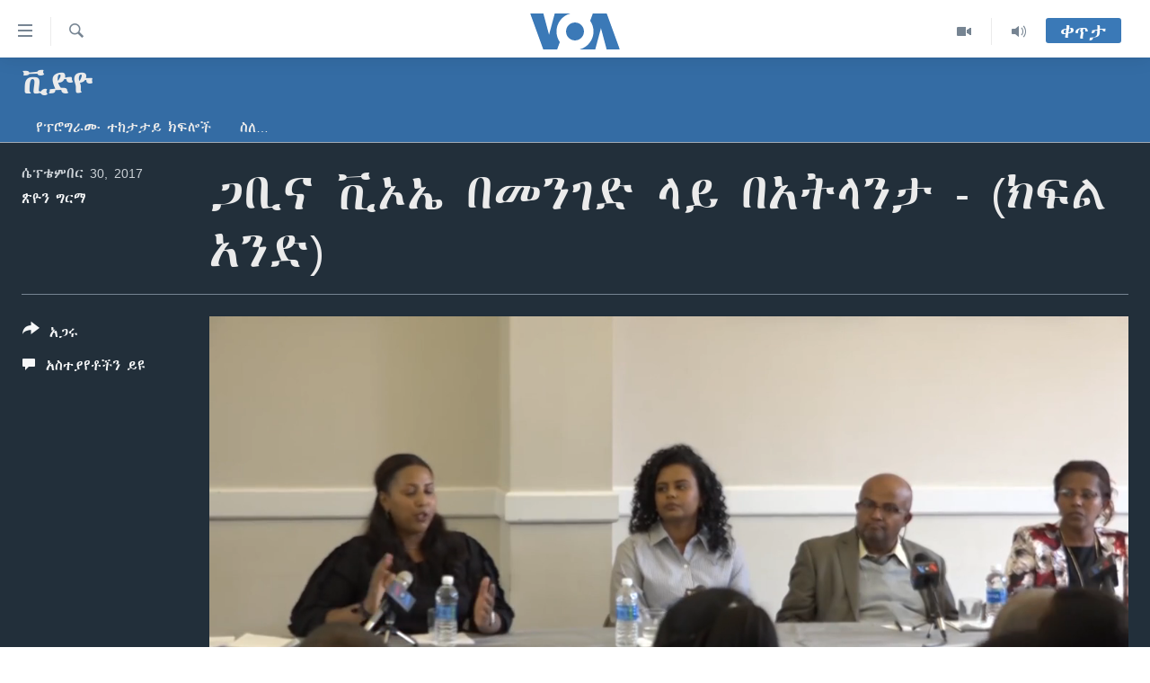

--- FILE ---
content_type: text/html; charset=utf-8
request_url: https://amharic.voanews.com/a/ethiopians-in-atlanta/4051085.html
body_size: 11865
content:

<!DOCTYPE html>
<html lang="am" dir="ltr" class="no-js">
<head>
<link href="/Content/responsive/VOA/am-ET/VOA-am-ET.css?&amp;av=0.0.0.0&amp;cb=306" rel="stylesheet"/>
<script src="https://tags.voanews.com/voa-pangea/prod/utag.sync.js"></script> <script type='text/javascript' src='https://www.youtube.com/iframe_api' async></script>
<script type="text/javascript">
//a general 'js' detection, must be on top level in <head>, due to CSS performance
document.documentElement.className = "js";
var cacheBuster = "306";
var appBaseUrl = "/";
var imgEnhancerBreakpoints = [0, 144, 256, 408, 650, 1023, 1597];
var isLoggingEnabled = false;
var isPreviewPage = false;
var isLivePreviewPage = false;
if (!isPreviewPage) {
window.RFE = window.RFE || {};
window.RFE.cacheEnabledByParam = window.location.href.indexOf('nocache=1') === -1;
const url = new URL(window.location.href);
const params = new URLSearchParams(url.search);
// Remove the 'nocache' parameter
params.delete('nocache');
// Update the URL without the 'nocache' parameter
url.search = params.toString();
window.history.replaceState(null, '', url.toString());
} else {
window.addEventListener('load', function() {
const links = window.document.links;
for (let i = 0; i < links.length; i++) {
links[i].href = '#';
links[i].target = '_self';
}
})
}
var pwaEnabled = false;
var swCacheDisabled;
</script>
<meta charset="utf-8" />
<title>ጋቢና ቪኦኤ በመንገድ ላይ በአትላንታ - (ክፍል አንድ)</title>
<meta name="description" content="የአሜሪካ ድምፅ ጋቢና ቪኦኤ ለተሰኘው የሬዲዮ ፕሮግራም በአራት የተለያዩ የአሜሪካ ከተሞች ውይይቶችን አዘጋጅቷል።
የመጀመሪያው በትምህርት ጉዳይ ላይ በአትላንታ የተካሄደው ሲሆን አዘጋጅታ ያወያየችው ጽዮን ግርማ ነች።
የውይይቱን የመጀመሪያ ክፍል ተከታተሉት። (ሁለተኛውን ክፍልም በድረ ገፃችን ላይ ታገኙታላችሁ።" />
<meta name="keywords" content="ቪድዮ, Ethiopia, education, Atlanta" />
<meta name="viewport" content="width=device-width, initial-scale=1.0" />
<meta http-equiv="X-UA-Compatible" content="IE=edge" />
<meta name="robots" content="max-image-preview:large"><meta property="fb:pages" content="113333248697895" />
<meta name="msvalidate.01" content="3286EE554B6F672A6F2E608C02343C0E" />
<link href="https://amharic.voanews.com/a/ethiopians-in-atlanta/4051085.html" rel="canonical" />
<meta name="apple-mobile-web-app-title" content="VOA" />
<meta name="apple-mobile-web-app-status-bar-style" content="black" />
<meta name="apple-itunes-app" content="app-id=632618796, app-argument=//4051085.ltr" />
<meta content="ጋቢና ቪኦኤ በመንገድ ላይ በአትላንታ - (ክፍል አንድ)" property="og:title" />
<meta content="የአሜሪካ ድምፅ ጋቢና ቪኦኤ ለተሰኘው የሬዲዮ ፕሮግራም በአራት የተለያዩ የአሜሪካ ከተሞች ውይይቶችን አዘጋጅቷል።
የመጀመሪያው በትምህርት ጉዳይ ላይ በአትላንታ የተካሄደው ሲሆን አዘጋጅታ ያወያየችው ጽዮን ግርማ ነች።
የውይይቱን የመጀመሪያ ክፍል ተከታተሉት። (ሁለተኛውን ክፍልም በድረ ገፃችን ላይ ታገኙታላችሁ።" property="og:description" />
<meta content="video.other" property="og:type" />
<meta content="https://amharic.voanews.com/a/ethiopians-in-atlanta/4051085.html" property="og:url" />
<meta content="ቪኦኤ" property="og:site_name" />
<meta content="https://www.facebook.com/voaamharic" property="article:publisher" />
<meta content="https://gdb.voanews.com/14a63a0e-e30f-428d-8544-64ef56d4e6e1_tv_w1200_h630.jpg" property="og:image" />
<meta content="1200" property="og:image:width" />
<meta content="630" property="og:image:height" />
<meta content="585319328343340" property="fb:app_id" />
<meta content="ጽዮን ግርማ" name="Author" />
<meta content="player" name="twitter:card" />
<meta content="@VOAAmharic" name="twitter:site" />
<meta content="https://amharic.voanews.com/embed/player/article/4051085.html" name="twitter:player" />
<meta content="435" name="twitter:player:width" />
<meta content="314" name="twitter:player:height" />
<meta content="https://voa-video-ns.akamaized.net/pangeavideo/2017/09/1/14/14a63a0e-e30f-428d-8544-64ef56d4e6e1.mp4" name="twitter:player:stream" />
<meta content="video/mp4; codecs=&quot;h264&quot;" name="twitter:player:stream:content_type" />
<meta content="ጋቢና ቪኦኤ በመንገድ ላይ በአትላንታ - (ክፍል አንድ)" name="twitter:title" />
<meta content="የአሜሪካ ድምፅ ጋቢና ቪኦኤ ለተሰኘው የሬዲዮ ፕሮግራም በአራት የተለያዩ የአሜሪካ ከተሞች ውይይቶችን አዘጋጅቷል።
የመጀመሪያው በትምህርት ጉዳይ ላይ በአትላንታ የተካሄደው ሲሆን አዘጋጅታ ያወያየችው ጽዮን ግርማ ነች።
የውይይቱን የመጀመሪያ ክፍል ተከታተሉት። (ሁለተኛውን ክፍልም በድረ ገፃችን ላይ ታገኙታላችሁ።" name="twitter:description" />
<link rel="amphtml" href="https://amharic.voanews.com/amp/ethiopians-in-atlanta/4051085.html" />
<script type="application/ld+json">{"duration":"PT35M47S","uploadDate":"2017-09-30 16:32:00Z","embedUrl":"https://amharic.voanews.com/embed/player/article/4051085.html","headline":"ጋቢና ቪኦኤ በመንገድ ላይ በአትላንታ - (ክፍል አንድ)","inLanguage":"am-ET","keywords":"ቪድዮ, Ethiopia, education, Atlanta","author":{"@type":"Person","url":"https://amharic.voanews.com/author/ጽዮን-ግርማ/tyi_o","description":"","image":{"@type":"ImageObject","url":"https://gdb.voanews.com/d0a4788d-e40f-4fff-ada2-a3e1c46fd1ad.jpg"},"name":"ጽዮን ግርማ"},"datePublished":"2017-09-30 16:32:00Z","dateModified":"2017-09-30 16:32:00Z","publisher":{"logo":{"width":512,"height":220,"@type":"ImageObject","url":"https://amharic.voanews.com/Content/responsive/VOA/am-ET/img/logo.png"},"@type":"Organization","url":"https://amharic.voanews.com","sameAs":["https://facebook.com/voaamharic","https://www.youtube.com/voaamharic","https://www.instagram.com/voaamharic","https://twitter.com/voaamharic"],"name":"የአሜሪካ ድምፅ","alternateName":""},"thumbnailUrl":"https://gdb.voanews.com/14a63a0e-e30f-428d-8544-64ef56d4e6e1_tv_w1080_h608.jpg","@context":"https://schema.org","@type":"VideoObject","mainEntityOfPage":"https://amharic.voanews.com/a/ethiopians-in-atlanta/4051085.html","url":"https://amharic.voanews.com/a/ethiopians-in-atlanta/4051085.html","description":"የአሜሪካ ድምፅ ጋቢና ቪኦኤ ለተሰኘው የሬዲዮ ፕሮግራም በአራት የተለያዩ የአሜሪካ ከተሞች ውይይቶችን አዘጋጅቷል።\r\nየመጀመሪያው በትምህርት ጉዳይ ላይ በአትላንታ የተካሄደው ሲሆን አዘጋጅታ ያወያየችው ጽዮን ግርማ ነች።\r\nየውይይቱን የመጀመሪያ ክፍል ተከታተሉት። (ሁለተኛውን ክፍልም በድረ ገፃችን ላይ ታገኙታላችሁ።","image":{"width":1080,"height":608,"@type":"ImageObject","url":"https://gdb.voanews.com/14a63a0e-e30f-428d-8544-64ef56d4e6e1_tv_w1080_h608.jpg"},"name":"ጋቢና ቪኦኤ በመንገድ ላይ በአትላንታ - (ክፍል አንድ)"}</script>
<script src="/Scripts/responsive/infographics.b?v=dVbZ-Cza7s4UoO3BqYSZdbxQZVF4BOLP5EfYDs4kqEo1&amp;av=0.0.0.0&amp;cb=306"></script>
<script src="/Scripts/responsive/loader.b?v=Q26XNwrL6vJYKjqFQRDnx01Lk2pi1mRsuLEaVKMsvpA1&amp;av=0.0.0.0&amp;cb=306"></script>
<link rel="icon" type="image/svg+xml" href="/Content/responsive/VOA/img/webApp/favicon.svg" />
<link rel="alternate icon" href="/Content/responsive/VOA/img/webApp/favicon.ico" />
<link rel="apple-touch-icon" sizes="152x152" href="/Content/responsive/VOA/img/webApp/ico-152x152.png" />
<link rel="apple-touch-icon" sizes="144x144" href="/Content/responsive/VOA/img/webApp/ico-144x144.png" />
<link rel="apple-touch-icon" sizes="114x114" href="/Content/responsive/VOA/img/webApp/ico-114x114.png" />
<link rel="apple-touch-icon" sizes="72x72" href="/Content/responsive/VOA/img/webApp/ico-72x72.png" />
<link rel="apple-touch-icon-precomposed" href="/Content/responsive/VOA/img/webApp/ico-57x57.png" />
<link rel="icon" sizes="192x192" href="/Content/responsive/VOA/img/webApp/ico-192x192.png" />
<link rel="icon" sizes="128x128" href="/Content/responsive/VOA/img/webApp/ico-128x128.png" />
<meta name="msapplication-TileColor" content="#ffffff" />
<meta name="msapplication-TileImage" content="/Content/responsive/VOA/img/webApp/ico-144x144.png" />
<link rel="alternate" type="application/rss+xml" title="VOA - Top Stories [RSS]" href="/api/" />
<link rel="sitemap" type="application/rss+xml" href="/sitemap.xml" />
</head>
<body class=" nav-no-loaded cc_theme pg-media js-category-to-nav pg-prog nojs-images ">
<script type="text/javascript" >
var analyticsData = {url:"https://amharic.voanews.com/a/ethiopians-in-atlanta/4051085.html",property_id:"450",article_uid:"4051085",page_title:"ጋቢና ቪኦኤ በመንገድ ላይ በአትላንታ - (ክፍል አንድ)",page_type:"video",content_type:"video",subcontent_type:"video",last_modified:"2017-09-30 16:32:00Z",pub_datetime:"2017-09-30 16:32:00Z",pub_year:"2017",pub_month:"09",pub_day:"30",pub_hour:"16",pub_weekday:"Saturday",section:"ቪድዮ",english_section:"video",byline:"ጽዮን ግርማ",categories:"video",tags:"ethiopia;education;atlanta",domain:"amharic.voanews.com",language:"Amharic",language_service:"VOA Horn of Africa",platform:"web",copied:"no",copied_article:"",copied_title:"",runs_js:"Yes",cms_release:"8.44.0.0.306",enviro_type:"prod",slug:"ethiopians-in-atlanta",entity:"VOA",short_language_service:"AM",platform_short:"W",page_name:"ጋቢና ቪኦኤ በመንገድ ላይ በአትላንታ - (ክፍል አንድ)"};
</script>
<noscript><iframe src="https://www.googletagmanager.com/ns.html?id=GTM-N8MP7P" height="0" width="0" style="display:none;visibility:hidden"></iframe></noscript><script type="text/javascript" data-cookiecategory="analytics">
var gtmEventObject = Object.assign({}, analyticsData, {event: 'page_meta_ready'});window.dataLayer = window.dataLayer || [];window.dataLayer.push(gtmEventObject);
if (top.location === self.location) { //if not inside of an IFrame
var renderGtm = "true";
if (renderGtm === "true") {
(function(w,d,s,l,i){w[l]=w[l]||[];w[l].push({'gtm.start':new Date().getTime(),event:'gtm.js'});var f=d.getElementsByTagName(s)[0],j=d.createElement(s),dl=l!='dataLayer'?'&l='+l:'';j.async=true;j.src='//www.googletagmanager.com/gtm.js?id='+i+dl;f.parentNode.insertBefore(j,f);})(window,document,'script','dataLayer','GTM-N8MP7P');
}
}
</script>
<!--Analytics tag js version start-->
<script type="text/javascript" data-cookiecategory="analytics">
var utag_data = Object.assign({}, analyticsData, {});
if(typeof(TealiumTagFrom)==='function' && typeof(TealiumTagSearchKeyword)==='function') {
var utag_from=TealiumTagFrom();var utag_searchKeyword=TealiumTagSearchKeyword();
if(utag_searchKeyword!=null && utag_searchKeyword!=='' && utag_data["search_keyword"]==null) utag_data["search_keyword"]=utag_searchKeyword;if(utag_from!=null && utag_from!=='') utag_data["from"]=TealiumTagFrom();}
if(window.top!== window.self&&utag_data.page_type==="snippet"){utag_data.page_type = 'iframe';}
try{if(window.top!==window.self&&window.self.location.hostname===window.top.location.hostname){utag_data.platform = 'self-embed';utag_data.platform_short = 'se';}}catch(e){if(window.top!==window.self&&window.self.location.search.includes("platformType=self-embed")){utag_data.platform = 'cross-promo';utag_data.platform_short = 'cp';}}
(function(a,b,c,d){ a="https://tags.voanews.com/voa-pangea/prod/utag.js"; b=document;c="script";d=b.createElement(c);d.src=a;d.type="text/java"+c;d.async=true; a=b.getElementsByTagName(c)[0];a.parentNode.insertBefore(d,a); })();
</script>
<!--Analytics tag js version end-->
<!-- Analytics tag management NoScript -->
<noscript>
<img style="position: absolute; border: none;" src="https://ssc.voanews.com/b/ss/bbgprod,bbgentityvoa/1/G.4--NS/1855260320?pageName=voa%3aam%3aw%3avideo%3a%e1%8c%8b%e1%89%a2%e1%8a%93%20%e1%89%aa%e1%8a%a6%e1%8a%a4%20%e1%89%a0%e1%88%98%e1%8a%95%e1%8c%88%e1%8b%b5%20%e1%88%8b%e1%8b%ad%20%20%e1%89%a0%e1%8a%a0%e1%89%b5%e1%88%8b%e1%8a%95%e1%89%b3%20-%20%28%e1%8a%ad%e1%8d%8d%e1%88%8d%20%e1%8a%a0%e1%8a%95%e1%8b%b5%29&amp;c6=%e1%8c%8b%e1%89%a2%e1%8a%93%20%e1%89%aa%e1%8a%a6%e1%8a%a4%20%e1%89%a0%e1%88%98%e1%8a%95%e1%8c%88%e1%8b%b5%20%e1%88%8b%e1%8b%ad%20%20%e1%89%a0%e1%8a%a0%e1%89%b5%e1%88%8b%e1%8a%95%e1%89%b3%20-%20%28%e1%8a%ad%e1%8d%8d%e1%88%8d%20%e1%8a%a0%e1%8a%95%e1%8b%b5%29&amp;v36=8.44.0.0.306&amp;v6=D=c6&amp;g=https%3a%2f%2famharic.voanews.com%2fa%2fethiopians-in-atlanta%2f4051085.html&amp;c1=D=g&amp;v1=D=g&amp;events=event1&amp;c16=voa%20horn%20of%20africa&amp;v16=D=c16&amp;c5=video&amp;v5=D=c5&amp;ch=%e1%89%aa%e1%8b%b5%e1%8b%ae&amp;c15=amharic&amp;v15=D=c15&amp;c4=video&amp;v4=D=c4&amp;c14=4051085&amp;v14=D=c14&amp;v20=no&amp;c17=web&amp;v17=D=c17&amp;mcorgid=518abc7455e462b97f000101%40adobeorg&amp;server=amharic.voanews.com&amp;pageType=D=c4&amp;ns=bbg&amp;v29=D=server&amp;v25=voa&amp;v30=450&amp;v105=D=User-Agent " alt="analytics" width="1" height="1" /></noscript>
<!-- End of Analytics tag management NoScript -->
<!--*** Accessibility links - For ScreenReaders only ***-->
<section>
<div class="sr-only">
<h2>በቀላሉ የመሥሪያ ማገናኛዎች</h2>
<ul>
<li><a href="#content" data-disable-smooth-scroll="1"> ወደ ዋናው ይዘት እለፍ</a></li>
<li><a href="#navigation" data-disable-smooth-scroll="1">ወደ ዋናው ይዘት እለፍ</a></li>
<li><a href="#txtHeaderSearch" data-disable-smooth-scroll="1">ወደ ዋናው ይዘት እለፍ</a></li>
</ul>
</div>
</section>
<div dir="ltr">
<div id="page">
<aside>
<div class="ctc-message pos-fix">
<div class="ctc-message__inner">Link has been copied to clipboard</div>
</div>
</aside>
<div class="hdr-20 hdr-20--big">
<div class="hdr-20__inner">
<div class="hdr-20__max pos-rel">
<div class="hdr-20__side hdr-20__side--primary d-flex">
<label data-for="main-menu-ctrl" data-switcher-trigger="true" data-switch-target="main-menu-ctrl" class="burger hdr-trigger pos-rel trans-trigger" data-trans-evt="click" data-trans-id="menu">
<span class="ico ico-close hdr-trigger__ico hdr-trigger__ico--close burger__ico burger__ico--close"></span>
<span class="ico ico-menu hdr-trigger__ico hdr-trigger__ico--open burger__ico burger__ico--open"></span>
</label>
<div class="menu-pnl pos-fix trans-target" data-switch-target="main-menu-ctrl" data-trans-id="menu">
<div class="menu-pnl__inner">
<nav class="main-nav menu-pnl__item menu-pnl__item--first">
<ul class="main-nav__list accordeon" data-analytics-tales="false" data-promo-name="link" data-location-name="nav,secnav">
<li class="main-nav__item accordeon__item" data-switch-target="menu-item-1432">
<label class="main-nav__item-name main-nav__item-name--label accordeon__control-label" data-switcher-trigger="true" data-for="menu-item-1432">
ዜና
<span class="ico ico-chevron-down main-nav__chev"></span>
</label>
<div class="main-nav__sub-list">
<a class="main-nav__item-name main-nav__item-name--link main-nav__item-name--sub" href="/ethiopia-eritrea-news" title="ኢትዮጵያ" data-item-name="ethiopia-eritrea" >ኢትዮጵያ</a>
<a class="main-nav__item-name main-nav__item-name--link main-nav__item-name--sub" href="/africa-news" title="አፍሪካ" data-item-name="africa" >አፍሪካ</a>
<a class="main-nav__item-name main-nav__item-name--link main-nav__item-name--sub" href="/world-news" title="ዓለምአቀፍ" data-item-name="world" >ዓለምአቀፍ</a>
<a class="main-nav__item-name main-nav__item-name--link main-nav__item-name--sub" href="/us-news" title="አሜሪካ" data-item-name="us" >አሜሪካ</a>
<a class="main-nav__item-name main-nav__item-name--link main-nav__item-name--sub" href="/middle-east" title="መካከለኛው ምሥራቅ" data-item-name="middle-east" >መካከለኛው ምሥራቅ</a>
</div>
</li>
<li class="main-nav__item">
<a class="main-nav__item-name main-nav__item-name--link" href="/healthy-living-show" title="ኑሮ በጤንነት" data-item-name="healthy-living" >ኑሮ በጤንነት</a>
</li>
<li class="main-nav__item">
<a class="main-nav__item-name main-nav__item-name--link" href="/youth-show" title="ጋቢና ቪኦኤ" data-item-name="gabina-voa" >ጋቢና ቪኦኤ</a>
</li>
<li class="main-nav__item">
<a class="main-nav__item-name main-nav__item-name--link" href="/one-hour-radio-tv-show" title="ከምሽቱ ሦስት ሰዓት የአማርኛ ዜና" data-item-name="daily-radio-show" >ከምሽቱ ሦስት ሰዓት የአማርኛ ዜና</a>
</li>
<li class="main-nav__item">
<a class="main-nav__item-name main-nav__item-name--link" href="/video-reports" title="ቪዲዮ" data-item-name="videos" >ቪዲዮ</a>
</li>
<li class="main-nav__item">
<a class="main-nav__item-name main-nav__item-name--link" href="/photo-gallery" title="የፎቶ መድብሎች" data-item-name="photos" >የፎቶ መድብሎች</a>
</li>
<li class="main-nav__item">
<a class="main-nav__item-name main-nav__item-name--link" href="https://amharic.voanews.com/z/4520" title="ክምችት" >ክምችት</a>
</li>
</ul>
</nav>
<div class="menu-pnl__item">
<a href="https://learningenglish.voanews.com/" class="menu-pnl__item-link" alt="Learning English">Learning English</a>
</div>
<div class="menu-pnl__item menu-pnl__item--social">
<h5 class="menu-pnl__sub-head">ይከተሉን</h5>
<a href="https://facebook.com/voaamharic" title="Follow us on Facebook" data-analytics-text="follow_on_facebook" class="btn btn--rounded btn--social-inverted menu-pnl__btn js-social-btn btn-facebook" target="_blank" rel="noopener">
<span class="ico ico-facebook-alt ico--rounded"></span>
</a>
<a href="https://www.youtube.com/voaamharic" title="Follow us on Youtube" data-analytics-text="follow_on_youtube" class="btn btn--rounded btn--social-inverted menu-pnl__btn js-social-btn btn-youtube" target="_blank" rel="noopener">
<span class="ico ico-youtube ico--rounded"></span>
</a>
<a href="https://www.instagram.com/voaamharic" title="Follow us on Instagram" data-analytics-text="follow_on_instagram" class="btn btn--rounded btn--social-inverted menu-pnl__btn js-social-btn btn-instagram" target="_blank" rel="noopener">
<span class="ico ico-instagram ico--rounded"></span>
</a>
<a href="https://twitter.com/voaamharic" title="Follow us on Twitter" data-analytics-text="follow_on_twitter" class="btn btn--rounded btn--social-inverted menu-pnl__btn js-social-btn btn-twitter" target="_blank" rel="noopener">
<span class="ico ico-twitter ico--rounded"></span>
</a>
</div>
<div class="menu-pnl__item">
<a href="/navigation/allsites" class="menu-pnl__item-link">
<span class="ico ico-languages "></span>
ቋንቋዎች
</a>
</div>
</div>
</div>
<label data-for="top-search-ctrl" data-switcher-trigger="true" data-switch-target="top-search-ctrl" class="top-srch-trigger hdr-trigger">
<span class="ico ico-close hdr-trigger__ico hdr-trigger__ico--close top-srch-trigger__ico top-srch-trigger__ico--close"></span>
<span class="ico ico-search hdr-trigger__ico hdr-trigger__ico--open top-srch-trigger__ico top-srch-trigger__ico--open"></span>
</label>
<div class="srch-top srch-top--in-header" data-switch-target="top-search-ctrl">
<div class="container">
<form action="/s" class="srch-top__form srch-top__form--in-header" id="form-topSearchHeader" method="get" role="search"><label for="txtHeaderSearch" class="sr-only">ፈልግ</label>
<input type="text" id="txtHeaderSearch" name="k" placeholder="Search" accesskey="s" value="" class="srch-top__input analyticstag-event" onkeydown="if (event.keyCode === 13) { FireAnalyticsTagEventOnSearch('search', $dom.get('#txtHeaderSearch')[0].value) }" />
<button title="ፈልግ" type="submit" class="btn btn--top-srch analyticstag-event" onclick="FireAnalyticsTagEventOnSearch('search', $dom.get('#txtHeaderSearch')[0].value) ">
<span class="ico ico-search"></span>
</button></form>
</div>
</div>
<a href="/" class="main-logo-link">
<img src="/Content/responsive/VOA/am-ET/img/logo-compact.svg" class="main-logo main-logo--comp" alt="site logo">
<img src="/Content/responsive/VOA/am-ET/img/logo.svg" class="main-logo main-logo--big" alt="site logo">
</a>
</div>
<div class="hdr-20__side hdr-20__side--secondary d-flex">
<a href="/z/3303" title="Audio" class="hdr-20__secondary-item" data-item-name="audio">
<span class="ico ico-audio hdr-20__secondary-icon"></span>
</a>
<a href="/z/6808" title="Video" class="hdr-20__secondary-item" data-item-name="video">
<span class="ico ico-video hdr-20__secondary-icon"></span>
</a>
<a href="/s" title="ፈልግ" class="hdr-20__secondary-item hdr-20__secondary-item--search" data-item-name="search">
<span class="ico ico-search hdr-20__secondary-icon hdr-20__secondary-icon--search"></span>
</a>
<div class="hdr-20__secondary-item live-b-drop">
<div class="live-b-drop__off">
<a href="/live/" class="live-b-drop__link" title="ቀጥታ" data-item-name="live">
<span class="badge badge--live-btn badge--live-btn-off">
ቀጥታ
</span>
</a>
</div>
<div class="live-b-drop__on hidden">
<label data-for="live-ctrl" data-switcher-trigger="true" data-switch-target="live-ctrl" class="live-b-drop__label pos-rel">
<span class="badge badge--live badge--live-btn">
ቀጥታ
</span>
<span class="ico ico-close live-b-drop__label-ico live-b-drop__label-ico--close"></span>
</label>
<div class="live-b-drop__panel" id="targetLivePanelDiv" data-switch-target="live-ctrl"></div>
</div>
</div>
<div class="srch-bottom">
<form action="/s" class="srch-bottom__form d-flex" id="form-bottomSearch" method="get" role="search"><label for="txtSearch" class="sr-only">ፈልግ</label>
<input type="search" id="txtSearch" name="k" placeholder="Search" accesskey="s" value="" class="srch-bottom__input analyticstag-event" onkeydown="if (event.keyCode === 13) { FireAnalyticsTagEventOnSearch('search', $dom.get('#txtSearch')[0].value) }" />
<button title="ፈልግ" type="submit" class="btn btn--bottom-srch analyticstag-event" onclick="FireAnalyticsTagEventOnSearch('search', $dom.get('#txtSearch')[0].value) ">
<span class="ico ico-search"></span>
</button></form>
</div>
</div>
<img src="/Content/responsive/VOA/am-ET/img/logo-print.gif" class="logo-print" alt="site logo">
<img src="/Content/responsive/VOA/am-ET/img/logo-print_color.png" class="logo-print logo-print--color" alt="site logo">
</div>
</div>
</div>
<script>
if (document.body.className.indexOf('pg-home') > -1) {
var nav2In = document.querySelector('.hdr-20__inner');
var nav2Sec = document.querySelector('.hdr-20__side--secondary');
var secStyle = window.getComputedStyle(nav2Sec);
if (nav2In && window.pageYOffset < 150 && secStyle['position'] !== 'fixed') {
nav2In.classList.add('hdr-20__inner--big')
}
}
</script>
<div class="c-hlights c-hlights--breaking c-hlights--no-item" data-hlight-display="mobile,desktop">
<div class="c-hlights__wrap container p-0">
<div class="c-hlights__nav">
<a role="button" href="#" title="ወደቀደመው">
<span class="ico ico-chevron-backward m-0"></span>
<span class="sr-only">ወደቀደመው</span>
</a>
<a role="button" href="#" title="ወደሚቀጥለው">
<span class="ico ico-chevron-forward m-0"></span>
<span class="sr-only">ወደሚቀጥለው</span>
</a>
</div>
<span class="c-hlights__label">
<span class="">Breaking News</span>
<span class="switcher-trigger">
<label data-for="more-less-1" data-switcher-trigger="true" class="switcher-trigger__label switcher-trigger__label--more p-b-0" title="ተጨማሪ አሣየኝ">
<span class="ico ico-chevron-down"></span>
</label>
<label data-for="more-less-1" data-switcher-trigger="true" class="switcher-trigger__label switcher-trigger__label--less p-b-0" title="Show less">
<span class="ico ico-chevron-up"></span>
</label>
</span>
</span>
<ul class="c-hlights__items switcher-target" data-switch-target="more-less-1">
</ul>
</div>
</div> <div id="content">
<div class="prog-hdr">
<div class="container">
<a href="/z/3317" class="prog-hdr__link">
<h1 class="title pg-title title--program">ቪድዮ</h1>
</a>
</div>
<div class="nav-tabs nav-tabs--level-1 nav-tabs--prog-hdr nav-tabs--full">
<div class="container">
<div class="row">
<div class="nav-tabs__inner swipe-slide">
<ul class="nav-tabs__list swipe-slide__inner" role="tablist">
<li class="nav-tabs__item nav-tabs__item--prog-hdr nav-tabs__item--full">
<a href="/z/3317">የፕሮግራሙ ተከታታይ ክፍሎች</a> </li>
<li class="nav-tabs__item nav-tabs__item--prog-hdr nav-tabs__item--full">
<a href="/z/3317/about">ስለ…</a> </li>
</ul>
</div>
</div>
</div>
</div>
</div>
<div class="media-container">
<div class="container">
<div class="hdr-container">
<div class="row">
<div class="col-title col-xs-12 col-md-10 col-lg-10 pull-right"> <h1 class="">
ጋቢና ቪኦኤ በመንገድ ላይ በአትላንታ - (ክፍል አንድ)
</h1>
</div><div class="col-publishing-details col-xs-12 col-md-2 pull-left"> <div class="publishing-details ">
<div class="published">
<span class="date" >
<time pubdate="pubdate" datetime="2017-09-30T19:32:00+03:00">
ሴፕቴምበር 30, 2017
</time>
</span>
</div>
<div class="links">
<ul class="links__list links__list--column">
<li class="links__item">
<a class="links__item-link" href="/author/ጽዮን-ግርማ/tyi_o" title="ጽዮን ግርማ">ጽዮን ግርማ</a>
</li>
</ul>
</div>
</div>
</div><div class="col-lg-12 separator"> <div class="separator">
<hr class="title-line" />
</div>
</div><div class="col-multimedia col-xs-12 col-md-10 pull-right"> <div class="media-pholder media-pholder--video ">
<div class="c-sticky-container" data-poster="https://gdb.voanews.com/14a63a0e-e30f-428d-8544-64ef56d4e6e1_tv_w250_r1.jpg">
<div class="c-sticky-element" data-sp_api="pangea-video" data-persistent data-persistent-browse-out >
<div class="c-mmp c-mmp--enabled c-mmp--loading c-mmp--video c-mmp--detail c-mmp--has-poster c-sticky-element__swipe-el"
data-player_id="" data-title="ጋቢና ቪኦኤ በመንገድ ላይ በአትላንታ - (ክፍል አንድ)" data-hide-title="False"
data-breakpoint_s="320" data-breakpoint_m="640" data-breakpoint_l="992"
data-hlsjs-src="/Scripts/responsive/hls.b"
data-bypass-dash-for-vod="true"
data-bypass-dash-for-live-video="true"
data-bypass-dash-for-live-audio="true"
id="player4051085">
<div class="c-mmp__poster js-poster c-mmp__poster--video">
<img src="https://gdb.voanews.com/14a63a0e-e30f-428d-8544-64ef56d4e6e1_tv_w250_r1.jpg" alt="ጋቢና ቪኦኤ በመንገድ ላይ በአትላንታ - (ክፍል አንድ)" title="ጋቢና ቪኦኤ በመንገድ ላይ በአትላንታ - (ክፍል አንድ)" class="c-mmp__poster-image-h" />
</div>
<a class="c-mmp__fallback-link" href="https://voa-video-ns.akamaized.net/pangeavideo/2017/09/1/14/14a63a0e-e30f-428d-8544-64ef56d4e6e1_hq.mp4">
<span class="c-mmp__fallback-link-icon">
<span class="ico ico-play"></span>
</span>
</a>
<div class="c-spinner">
<img src="/Content/responsive/img/player-spinner.png" alt="please wait" title="please wait" />
</div>
<span class="c-mmp__big_play_btn js-btn-play-big">
<span class="ico ico-play"></span>
</span>
<div class="c-mmp__player">
<video src="https://voa-video-ns.akamaized.net/pangeavideo/2017/09/1/14/14a63a0e-e30f-428d-8544-64ef56d4e6e1_hq.mp4" data-fallbacksrc="https://voa-video-ns.akamaized.net/pangeavideo/2017/09/1/14/14a63a0e-e30f-428d-8544-64ef56d4e6e1.mp4" data-fallbacktype="video/mp4" data-type="video/mp4" data-info="Auto" data-sources="[{&quot;AmpSrc&quot;:&quot;https://voa-video-ns.akamaized.net/pangeavideo/2017/09/1/14/14a63a0e-e30f-428d-8544-64ef56d4e6e1_mobile.mp4&quot;,&quot;Src&quot;:&quot;https://voa-video-ns.akamaized.net/pangeavideo/2017/09/1/14/14a63a0e-e30f-428d-8544-64ef56d4e6e1_mobile.mp4&quot;,&quot;Type&quot;:&quot;video/mp4&quot;,&quot;DataInfo&quot;:&quot;270p&quot;,&quot;Url&quot;:null,&quot;BlockAutoTo&quot;:null,&quot;BlockAutoFrom&quot;:null},{&quot;AmpSrc&quot;:&quot;https://voa-video-ns.akamaized.net/pangeavideo/2017/09/1/14/14a63a0e-e30f-428d-8544-64ef56d4e6e1.mp4&quot;,&quot;Src&quot;:&quot;https://voa-video-ns.akamaized.net/pangeavideo/2017/09/1/14/14a63a0e-e30f-428d-8544-64ef56d4e6e1.mp4&quot;,&quot;Type&quot;:&quot;video/mp4&quot;,&quot;DataInfo&quot;:&quot;360p&quot;,&quot;Url&quot;:null,&quot;BlockAutoTo&quot;:null,&quot;BlockAutoFrom&quot;:null},{&quot;AmpSrc&quot;:&quot;https://voa-video-ns.akamaized.net/pangeavideo/2017/09/1/14/14a63a0e-e30f-428d-8544-64ef56d4e6e1_hq.mp4&quot;,&quot;Src&quot;:&quot;https://voa-video-ns.akamaized.net/pangeavideo/2017/09/1/14/14a63a0e-e30f-428d-8544-64ef56d4e6e1_hq.mp4&quot;,&quot;Type&quot;:&quot;video/mp4&quot;,&quot;DataInfo&quot;:&quot;720p&quot;,&quot;Url&quot;:null,&quot;BlockAutoTo&quot;:null,&quot;BlockAutoFrom&quot;:null},{&quot;AmpSrc&quot;:&quot;https://voa-video-ns.akamaized.net/pangeavideo/2017/09/1/14/14a63a0e-e30f-428d-8544-64ef56d4e6e1_fullhd.mp4&quot;,&quot;Src&quot;:&quot;https://voa-video-ns.akamaized.net/pangeavideo/2017/09/1/14/14a63a0e-e30f-428d-8544-64ef56d4e6e1_fullhd.mp4&quot;,&quot;Type&quot;:&quot;video/mp4&quot;,&quot;DataInfo&quot;:&quot;1080p&quot;,&quot;Url&quot;:null,&quot;BlockAutoTo&quot;:null,&quot;BlockAutoFrom&quot;:null}]" data-pub_datetime="2017-09-30 16:32:00Z" data-lt-on-play="0" data-lt-url="" data-autoplay data-preload webkit-playsinline="webkit-playsinline" playsinline="playsinline" style="width:100%; height:100%" title="ጋቢና ቪኦኤ በመንገድ ላይ በአትላንታ - (ክፍል አንድ)" data-aspect-ratio="640/360" data-sdkadaptive="true" data-sdkamp="false" data-sdktitle="ጋቢና ቪኦኤ በመንገድ ላይ በአትላንታ - (ክፍል አንድ)" data-sdkvideo="html5" data-sdkid="4051085" data-sdktype="Video ondemand">
</video>
</div>
<div class="c-mmp__overlay c-mmp__overlay--title c-mmp__overlay--partial c-mmp__overlay--disabled c-mmp__overlay--slide-from-top js-c-mmp__title-overlay">
<span class="c-mmp__overlay-actions c-mmp__overlay-actions-top js-overlay-actions">
<span class="c-mmp__overlay-actions-link c-mmp__overlay-actions-link--embed js-btn-embed-overlay" title="Embed">
<span class="c-mmp__overlay-actions-link-ico ico ico-embed-code"></span>
<span class="c-mmp__overlay-actions-link-text">Embed</span>
</span>
<span class="c-mmp__overlay-actions-link c-mmp__overlay-actions-link--close-sticky c-sticky-element__close-el" title="close">
<span class="c-mmp__overlay-actions-link-ico ico ico-close"></span>
</span>
</span>
<div class="c-mmp__overlay-title js-overlay-title">
<h5 class="c-mmp__overlay-media-title">
<a class="js-media-title-link" href="/a/4051085.html" target="_blank" rel="noopener" title="ጋቢና ቪኦኤ በመንገድ ላይ በአትላንታ - (ክፍል አንድ)">ጋቢና ቪኦኤ በመንገድ ላይ በአትላንታ - (ክፍል አንድ)</a>
</h5>
</div>
</div>
<div class="c-mmp__overlay c-mmp__overlay--sharing c-mmp__overlay--disabled c-mmp__overlay--slide-from-bottom js-c-mmp__sharing-overlay">
<span class="c-mmp__overlay-actions">
<span class="c-mmp__overlay-actions-link c-mmp__overlay-actions-link--embed js-btn-embed-overlay" title="Embed">
<span class="c-mmp__overlay-actions-link-ico ico ico-embed-code"></span>
<span class="c-mmp__overlay-actions-link-text">Embed</span>
</span>
<span class="c-mmp__overlay-actions-link c-mmp__overlay-actions-link--close js-btn-close-overlay" title="close">
<span class="c-mmp__overlay-actions-link-ico ico ico-close"></span>
</span>
</span>
<div class="c-mmp__overlay-tabs">
<div class="c-mmp__overlay-tab c-mmp__overlay-tab--disabled c-mmp__overlay-tab--slide-backward js-tab-embed-overlay" data-trigger="js-btn-embed-overlay" data-embed-source="//amharic.voanews.com/embed/player/0/4051085.html?type=video" role="form">
<div class="c-mmp__overlay-body c-mmp__overlay-body--centered-vertical">
<div class="column">
<div class="c-mmp__status-msg ta-c js-message-embed-code-copied" role="tooltip">
The code has been copied to your clipboard.
</div>
<div class="c-mmp__form-group ta-c">
<input type="text" name="embed_code" class="c-mmp__input-text js-embed-code" dir="ltr" value="" readonly />
<span class="c-mmp__input-btn js-btn-copy-embed-code" title="Copy to clipboard"><span class="ico ico-content-copy"></span></span>
</div>
<hr class="c-mmp__separator-line" />
<div class="c-mmp__form-group ta-c">
<label class="c-mmp__form-inline-element">
<span class="c-mmp__form-inline-element-text" title="width">width</span>
<input type="text" title="width" value="640" data-default="640" dir="ltr" name="embed_width" class="ta-c c-mmp__input-text c-mmp__input-text--xs js-video-embed-width" aria-live="assertive" />
<span class="c-mmp__input-suffix">px</span>
</label>
<label class="c-mmp__form-inline-element">
<span class="c-mmp__form-inline-element-text" title="height">height</span>
<input type="text" title="height" value="360" data-default="360" dir="ltr" name="embed_height" class="ta-c c-mmp__input-text c-mmp__input-text--xs js-video-embed-height" aria-live="assertive" />
<span class="c-mmp__input-suffix">px</span>
</label>
</div>
</div>
</div>
</div>
<div class="c-mmp__overlay-tab c-mmp__overlay-tab--disabled c-mmp__overlay-tab--slide-forward js-tab-sharing-overlay" data-trigger="js-btn-sharing-overlay" role="form">
<div class="c-mmp__overlay-body c-mmp__overlay-body--centered-vertical">
<div class="column">
<div class="not-apply-to-sticky audio-fl-bwd">
<aside class="player-content-share share share--mmp" role="complementary"
data-share-url="https://amharic.voanews.com/a/4051085.html" data-share-title="ጋቢና ቪኦኤ በመንገድ ላይ በአትላንታ - (ክፍል አንድ)" data-share-text="">
<ul class="share__list">
<li class="share__item">
<a href="https://facebook.com/sharer.php?u=https%3a%2f%2famharic.voanews.com%2fa%2f4051085.html"
data-analytics-text="share_on_facebook"
title="Facebook" target="_blank"
class="btn bg-transparent js-social-btn">
<span class="ico ico-facebook fs_xl "></span>
</a>
</li>
<li class="share__item">
<a href="https://twitter.com/share?url=https%3a%2f%2famharic.voanews.com%2fa%2f4051085.html&amp;text=%e1%8c%8b%e1%89%a2%e1%8a%93+%e1%89%aa%e1%8a%a6%e1%8a%a4+%e1%89%a0%e1%88%98%e1%8a%95%e1%8c%88%e1%8b%b5+%e1%88%8b%e1%8b%ad++%e1%89%a0%e1%8a%a0%e1%89%b5%e1%88%8b%e1%8a%95%e1%89%b3+-+(%e1%8a%ad%e1%8d%8d%e1%88%8d+%e1%8a%a0%e1%8a%95%e1%8b%b5)"
data-analytics-text="share_on_twitter"
title="Twitter" target="_blank"
class="btn bg-transparent js-social-btn">
<span class="ico ico-twitter fs_xl "></span>
</a>
</li>
<li class="share__item">
<a href="/a/4051085.html" title="Share this media" class="btn bg-transparent" target="_blank" rel="noopener">
<span class="ico ico-ellipsis fs_xl "></span>
</a>
</li>
</ul>
</aside>
</div>
<hr class="c-mmp__separator-line audio-fl-bwd xs-hidden s-hidden" />
<div class="c-mmp__status-msg ta-c js-message-share-url-copied" role="tooltip">
The URL has been copied to your clipboard
</div>
<div class="c-mmp__form-group ta-c audio-fl-bwd xs-hidden s-hidden">
<input type="text" name="share_url" class="c-mmp__input-text js-share-url" value="https://amharic.voanews.com/a/4051085.html" dir="ltr" readonly />
<span class="c-mmp__input-btn js-btn-copy-share-url" title="Copy to clipboard"><span class="ico ico-content-copy"></span></span>
</div>
</div>
</div>
</div>
</div>
</div>
<div class="c-mmp__overlay c-mmp__overlay--settings c-mmp__overlay--disabled c-mmp__overlay--slide-from-bottom js-c-mmp__settings-overlay">
<span class="c-mmp__overlay-actions">
<span class="c-mmp__overlay-actions-link c-mmp__overlay-actions-link--close js-btn-close-overlay" title="close">
<span class="c-mmp__overlay-actions-link-ico ico ico-close"></span>
</span>
</span>
<div class="c-mmp__overlay-body c-mmp__overlay-body--centered-vertical">
<div class="column column--scrolling js-sources"></div>
</div>
</div>
<div class="c-mmp__overlay c-mmp__overlay--disabled js-c-mmp__disabled-overlay">
<div class="c-mmp__overlay-body c-mmp__overlay-body--centered-vertical">
<div class="column">
<p class="ta-c"><span class="ico ico-clock"></span>No media source currently available</p>
</div>
</div>
</div>
<div class="c-mmp__cpanel-container js-cpanel-container">
<div class="c-mmp__cpanel c-mmp__cpanel--hidden">
<div class="c-mmp__cpanel-playback-controls">
<span class="c-mmp__cpanel-btn c-mmp__cpanel-btn--play js-btn-play" title="play">
<span class="ico ico-play m-0"></span>
</span>
<span class="c-mmp__cpanel-btn c-mmp__cpanel-btn--pause js-btn-pause" title="pause">
<span class="ico ico-pause m-0"></span>
</span>
</div>
<div class="c-mmp__cpanel-progress-controls">
<span class="c-mmp__cpanel-progress-controls-current-time js-current-time" dir="ltr">0:00</span>
<span class="c-mmp__cpanel-progress-controls-duration js-duration" dir="ltr">
0:35:47
</span>
<span class="c-mmp__indicator c-mmp__indicator--horizontal" dir="ltr">
<span class="c-mmp__indicator-lines js-progressbar">
<span class="c-mmp__indicator-line c-mmp__indicator-line--range js-playback-range" style="width:100%"></span>
<span class="c-mmp__indicator-line c-mmp__indicator-line--buffered js-playback-buffered" style="width:0%"></span>
<span class="c-mmp__indicator-line c-mmp__indicator-line--tracked js-playback-tracked" style="width:0%"></span>
<span class="c-mmp__indicator-line c-mmp__indicator-line--played js-playback-played" style="width:0%"></span>
<span class="c-mmp__indicator-line c-mmp__indicator-line--live js-playback-live"><span class="strip"></span></span>
<span class="c-mmp__indicator-btn ta-c js-progressbar-btn">
<button class="c-mmp__indicator-btn-pointer" type="button"></button>
</span>
<span class="c-mmp__badge c-mmp__badge--tracked-time c-mmp__badge--hidden js-progressbar-indicator-badge" dir="ltr" style="left:0%">
<span class="c-mmp__badge-text js-progressbar-indicator-badge-text">0:00</span>
</span>
</span>
</span>
</div>
<div class="c-mmp__cpanel-additional-controls">
<span class="c-mmp__cpanel-additional-controls-volume js-volume-controls">
<span class="c-mmp__cpanel-btn c-mmp__cpanel-btn--volume js-btn-volume" title="volume">
<span class="ico ico-volume-unmuted m-0"></span>
</span>
<span class="c-mmp__indicator c-mmp__indicator--vertical js-volume-panel" dir="ltr">
<span class="c-mmp__indicator-lines js-volumebar">
<span class="c-mmp__indicator-line c-mmp__indicator-line--range js-volume-range" style="height:100%"></span>
<span class="c-mmp__indicator-line c-mmp__indicator-line--volume js-volume-level" style="height:0%"></span>
<span class="c-mmp__indicator-slider">
<span class="c-mmp__indicator-btn ta-c c-mmp__indicator-btn--hidden js-volumebar-btn">
<button class="c-mmp__indicator-btn-pointer" type="button"></button>
</span>
</span>
</span>
</span>
</span>
<div class="c-mmp__cpanel-additional-controls-settings js-settings-controls">
<span class="c-mmp__cpanel-btn c-mmp__cpanel-btn--settings-overlay js-btn-settings-overlay" title="source switch">
<span class="ico ico-settings m-0"></span>
</span>
<span class="c-mmp__cpanel-btn c-mmp__cpanel-btn--settings-expand js-btn-settings-expand" title="source switch">
<span class="ico ico-settings m-0"></span>
</span>
<div class="c-mmp__expander c-mmp__expander--sources js-c-mmp__expander--sources">
<div class="c-mmp__expander-content js-sources"></div>
</div>
</div>
<a href="/embed/player/Article/4051085.html?type=video&amp;FullScreenMode=True" target="_blank" rel="noopener" class="c-mmp__cpanel-btn c-mmp__cpanel-btn--fullscreen js-btn-fullscreen" title="fullscreen">
<span class="ico ico-fullscreen m-0"></span>
</a>
</div>
</div>
</div>
</div>
</div>
</div>
<div class="media-download">
<div class="simple-menu">
<span class="handler">
<span class="ico ico-download"></span>
<span class="label">ቀጥተኛ መገናኛ</span>
<span class="ico ico-chevron-down"></span>
</span>
<div class="inner">
<ul class="subitems">
<li class="subitem">
<a href="https://voa-video-ns.akamaized.net/pangeavideo/2017/09/1/14/14a63a0e-e30f-428d-8544-64ef56d4e6e1_mobile.mp4?download=1" title="270p | 94.7MB" class="handler"
onclick="FireAnalyticsTagEventOnDownload(this, 'video', 4051085, 'ጋቢና ቪኦኤ በመንገድ ላይ በአትላንታ - (ክፍል አንድ)', null, 'ጽዮን ግርማ', '2017', '09', '30')">
270p | 94.7MB
</a>
</li>
<li class="subitem">
<a href="https://voa-video-ns.akamaized.net/pangeavideo/2017/09/1/14/14a63a0e-e30f-428d-8544-64ef56d4e6e1.mp4?download=1" title="360p | 125.5MB" class="handler"
onclick="FireAnalyticsTagEventOnDownload(this, 'video', 4051085, 'ጋቢና ቪኦኤ በመንገድ ላይ በአትላንታ - (ክፍል አንድ)', null, 'ጽዮን ግርማ', '2017', '09', '30')">
360p | 125.5MB
</a>
</li>
<li class="subitem">
<a href="https://voa-video-ns.akamaized.net/pangeavideo/2017/09/1/14/14a63a0e-e30f-428d-8544-64ef56d4e6e1_hq.mp4?download=1" title="720p | 296.5MB" class="handler"
onclick="FireAnalyticsTagEventOnDownload(this, 'video', 4051085, 'ጋቢና ቪኦኤ በመንገድ ላይ በአትላንታ - (ክፍል አንድ)', null, 'ጽዮን ግርማ', '2017', '09', '30')">
720p | 296.5MB
</a>
</li>
<li class="subitem">
<a href="https://voa-video-ns.akamaized.net/pangeavideo/2017/09/1/14/14a63a0e-e30f-428d-8544-64ef56d4e6e1_fullhd.mp4?download=1" title="1080p | 584.6MB" class="handler"
onclick="FireAnalyticsTagEventOnDownload(this, 'video', 4051085, 'ጋቢና ቪኦኤ በመንገድ ላይ በአትላንታ - (ክፍል አንድ)', null, 'ጽዮን ግርማ', '2017', '09', '30')">
1080p | 584.6MB
</a>
</li>
</ul>
</div>
</div>
</div>
<div class="intro m-t-md" >
<p >የአሜሪካ ድምፅ ጋቢና ቪኦኤ ለተሰኘው የሬዲዮ ፕሮግራም በአራት የተለያዩ የአሜሪካ ከተሞች ውይይቶችን አዘጋጅቷል።
የመጀመሪያው በትምህርት ጉዳይ ላይ በአትላንታ የተካሄደው ሲሆን አዘጋጅታ ያወያየችው ጽዮን ግርማ ነች።
የውይይቱን የመጀመሪያ ክፍል ተከታተሉት። (ሁለተኛውን ክፍልም በድረ ገፃችን ላይ ታገኙታላችሁ።</p>
</div>
</div>
</div><div class="col-xs-12 col-md-2 col-lg-2 pull-left"> <div class="links">
<p class="buttons link-content-sharing p-0 ">
<button class="btn btn--link btn-content-sharing p-t-0 " id="btnContentSharing" value="text" role="Button" type="" title="ተጨማሪ የማጋሪያ አማራጮች እየቀየሩ ያገኛሉ">
<span class="ico ico-share ico--l"></span>
<span class="btn__text ">
አጋሩ
</span>
</button>
</p>
<aside class="content-sharing js-content-sharing " role="complementary"
data-share-url="https://amharic.voanews.com/a/ethiopians-in-atlanta/4051085.html" data-share-title="ጋቢና ቪኦኤ በመንገድ ላይ በአትላንታ - (ክፍል አንድ)" data-share-text="የአሜሪካ ድምፅ ጋቢና ቪኦኤ ለተሰኘው የሬዲዮ ፕሮግራም በአራት የተለያዩ የአሜሪካ ከተሞች ውይይቶችን አዘጋጅቷል።
የመጀመሪያው በትምህርት ጉዳይ ላይ በአትላንታ የተካሄደው ሲሆን አዘጋጅታ ያወያየችው ጽዮን ግርማ ነች።
የውይይቱን የመጀመሪያ ክፍል ተከታተሉት። (ሁለተኛውን ክፍልም በድረ ገፃችን ላይ ታገኙታላችሁ።">
<div class="content-sharing__popover">
<h6 class="content-sharing__title">አጋሩ</h6>
<button href="#close" id="btnCloseSharing" class="btn btn--text-like content-sharing__close-btn">
<span class="ico ico-close ico--l"></span>
</button>
<ul class="content-sharing__list">
<li class="content-sharing__item">
<div class="ctc ">
<input type="text" class="ctc__input" readonly="readonly">
<a href="" js-href="https://amharic.voanews.com/a/ethiopians-in-atlanta/4051085.html" class="content-sharing__link ctc__button">
<span class="ico ico-copy-link ico--rounded ico--l"></span>
<span class="content-sharing__link-text">Copy link</span>
</a>
</div>
</li>
<li class="content-sharing__item">
<a href="https://facebook.com/sharer.php?u=https%3a%2f%2famharic.voanews.com%2fa%2fethiopians-in-atlanta%2f4051085.html"
data-analytics-text="share_on_facebook"
title="Facebook" target="_blank"
class="content-sharing__link js-social-btn">
<span class="ico ico-facebook ico--rounded ico--l"></span>
<span class="content-sharing__link-text">Facebook</span>
</a>
</li>
<li class="content-sharing__item">
<a href="https://twitter.com/share?url=https%3a%2f%2famharic.voanews.com%2fa%2fethiopians-in-atlanta%2f4051085.html&amp;text=%e1%8c%8b%e1%89%a2%e1%8a%93+%e1%89%aa%e1%8a%a6%e1%8a%a4+%e1%89%a0%e1%88%98%e1%8a%95%e1%8c%88%e1%8b%b5+%e1%88%8b%e1%8b%ad++%e1%89%a0%e1%8a%a0%e1%89%b5%e1%88%8b%e1%8a%95%e1%89%b3+-+(%e1%8a%ad%e1%8d%8d%e1%88%8d+%e1%8a%a0%e1%8a%95%e1%8b%b5)"
data-analytics-text="share_on_twitter"
title="Twitter" target="_blank"
class="content-sharing__link js-social-btn">
<span class="ico ico-twitter ico--rounded ico--l"></span>
<span class="content-sharing__link-text">Twitter</span>
</a>
</li>
<li class="content-sharing__item visible-xs-inline-block visible-sm-inline-block">
<a href="whatsapp://send?text=https%3a%2f%2famharic.voanews.com%2fa%2fethiopians-in-atlanta%2f4051085.html"
data-analytics-text="share_on_whatsapp"
title="WhatsApp" target="_blank"
class="content-sharing__link js-social-btn">
<span class="ico ico-whatsapp ico--rounded ico--l"></span>
<span class="content-sharing__link-text">WhatsApp</span>
</a>
</li>
<li class="content-sharing__item">
<a href="mailto:?body=https%3a%2f%2famharic.voanews.com%2fa%2fethiopians-in-atlanta%2f4051085.html&amp;subject=ጋቢና ቪኦኤ በመንገድ ላይ በአትላንታ - (ክፍል አንድ)"
title="Email"
class="content-sharing__link ">
<span class="ico ico-email ico--rounded ico--l"></span>
<span class="content-sharing__link-text">Email</span>
</a>
</li>
</ul>
</div>
</aside>
<p class="buttons link-comments p-0">
<a href="#comments" class="btn btn--link p-t-0">
<span class="ico ico-comment"></span><span class="btn__text">
አስተያየቶችን ይዩ
</span>
</a>
</p>
</div>
</div>
</div>
</div>
</div>
</div>
<div class="container">
<div class="body-container">
<div class="row">
<div class="col-xs-12 col-sm-12 col-md-7 col-lg-7 col-md-offset-2 col-lg-offset-2 pull-left bottom-offset content-offset">
<div id="comments" class="comments-parent">
<div class="row">
<div class="col-xs-12">
<div class="comments comments--fb">
<h3 class="section-head">የፌስቡክ አስተያየት መስጫ</h3>
<div class="comments-form comments-facebook">
<div class="fb-comments" data-href="https://amharic.voanews.com/a/ethiopians-in-atlanta/4051085.html" data-numposts="2" data-mobile="true"></div>
</div>
</div>
</div>
</div>
</div>
</div>
<div class="col-xs-12 col-md-7 col-md-offset-2 pull-left"> <div class="content-offset">
<div class="media-block-wrap">
<h2 class="section-head">የፕሮግራሙ ተከታታይ ክፍሎች</h2>
<div class="row">
<ul>
<li class="col-xs-6 col-sm-4 col-md-4 col-lg-4">
<div class="media-block ">
<a href="/a/8011069.html" class="img-wrap img-wrap--t-spac img-wrap--size-4" title="በአፍሪካ የኅይል አቅርቦት ላይ ያተኮረውና በዋሽንግተን ዲሲ የተካሔደው ጉባኤ">
<div class="thumb thumb16_9">
<noscript class="nojs-img">
<img src="https://gdb.voanews.com/f6e4fa2b-1590-4be5-09b6-08dd5c8b1668_tv_w160_r1.jpg" alt="በአፍሪካ የኅይል አቅርቦት ላይ ያተኮረውና በዋሽንግተን ዲሲ የተካሔደው ጉባኤ" />
</noscript>
<img data-src="https://gdb.voanews.com/f6e4fa2b-1590-4be5-09b6-08dd5c8b1668_tv_w33_r1.jpg" src="" alt="በአፍሪካ የኅይል አቅርቦት ላይ ያተኮረውና በዋሽንግተን ዲሲ የተካሔደው ጉባኤ" class=""/>
</div>
<span class="ico ico-video ico--media-type"></span>
</a>
<div class="media-block__content">
<span class="date date--mb date--size-4" >ማርች 14, 2025</span>
<a href="/a/8011069.html">
<h4 class="media-block__title media-block__title--size-4" title="በአፍሪካ የኅይል አቅርቦት ላይ ያተኮረውና በዋሽንግተን ዲሲ የተካሔደው ጉባኤ">
በአፍሪካ የኅይል አቅርቦት ላይ ያተኮረውና በዋሽንግተን ዲሲ የተካሔደው ጉባኤ
</h4>
</a>
</div>
</div>
</li>
<li class="col-xs-6 col-sm-4 col-md-4 col-lg-4">
<div class="media-block ">
<a href="/a/kenya-moles-and-skin-tags/8010746.html" class="img-wrap img-wrap--t-spac img-wrap--size-4" title="የቆዳ ላይ ቀላል እብጠት መሰል ነገሮች እና የቆዳ ቀለምን የሚለውጡ ምልክቶች ለጤና ያሳስቡ ይኾን?">
<div class="thumb thumb16_9">
<noscript class="nojs-img">
<img src="https://gdb.voanews.com/6b63bcf5-b100-4ef6-0fa4-08dd5c8d307c_tv_w160_r1.jpg" alt="የቆዳ ላይ ቀላል እብጠት መሰል ነገሮች እና የቆዳ ቀለምን የሚለውጡ ምልክቶች ለጤና ያሳስቡ ይኾን?" />
</noscript>
<img data-src="https://gdb.voanews.com/6b63bcf5-b100-4ef6-0fa4-08dd5c8d307c_tv_w33_r1.jpg" src="" alt="የቆዳ ላይ ቀላል እብጠት መሰል ነገሮች እና የቆዳ ቀለምን የሚለውጡ ምልክቶች ለጤና ያሳስቡ ይኾን?" class=""/>
</div>
<span class="ico ico-video ico--media-type"></span>
</a>
<div class="media-block__content">
<span class="date date--mb date--size-4" >ማርች 14, 2025</span>
<a href="/a/kenya-moles-and-skin-tags/8010746.html">
<h4 class="media-block__title media-block__title--size-4" title="የቆዳ ላይ ቀላል እብጠት መሰል ነገሮች እና የቆዳ ቀለምን የሚለውጡ ምልክቶች ለጤና ያሳስቡ ይኾን?">
የቆዳ ላይ ቀላል እብጠት መሰል ነገሮች እና የቆዳ ቀለምን የሚለውጡ ምልክቶች ለጤና ያሳስቡ ይኾን?
</h4>
</a>
</div>
</div>
</li>
<li class="col-xs-6 col-sm-4 col-md-4 col-lg-4">
<div class="media-block ">
<a href="/a/women-day-voxpop/8010702.html" class="img-wrap img-wrap--t-spac img-wrap--size-4" title="የኢትዮጵያውያት ሴቶች ጥያቄ ምንድን ነው? - የአድማጭ ተመልካቾች አስተያየት&#160;">
<div class="thumb thumb16_9">
<noscript class="nojs-img">
<img src="https://gdb.voanews.com/196b6129-1211-4881-3514-08dd5c897904_tv_w160_r1.jpg" alt="የኢትዮጵያውያት ሴቶች ጥያቄ ምንድን ነው? - የአድማጭ ተመልካቾች አስተያየት&#160;" />
</noscript>
<img data-src="https://gdb.voanews.com/196b6129-1211-4881-3514-08dd5c897904_tv_w33_r1.jpg" src="" alt="የኢትዮጵያውያት ሴቶች ጥያቄ ምንድን ነው? - የአድማጭ ተመልካቾች አስተያየት&#160;" class=""/>
</div>
<span class="ico ico-video ico--media-type"></span>
</a>
<div class="media-block__content">
<span class="date date--mb date--size-4" >ማርች 14, 2025</span>
<a href="/a/women-day-voxpop/8010702.html">
<h4 class="media-block__title media-block__title--size-4" title="የኢትዮጵያውያት ሴቶች ጥያቄ ምንድን ነው? - የአድማጭ ተመልካቾች አስተያየት&#160;">
የኢትዮጵያውያት ሴቶች ጥያቄ ምንድን ነው? - የአድማጭ ተመልካቾች አስተያየት&#160;
</h4>
</a>
</div>
</div>
</li>
<li class="col-xs-6 col-sm-4 col-md-4 col-lg-4">
<div class="media-block ">
<a href="/a/getachew-s-presser-amanuels-reaction-/8009962.html" class="img-wrap img-wrap--t-spac img-wrap--size-4" title="&quot;በትግራይ መፈንቅለ መንግሥት እየተፈጸመ ነው&quot; ሲሉ የክልሉ ጊዜያዊ አስተዳደር ፕሬዝደንት ተናገሩ">
<div class="thumb thumb16_9">
<noscript class="nojs-img">
<img src="https://gdb.voanews.com/8fb9bb30-5fc4-411a-b954-4e6b202e1974_w160_r1.jpg" alt="አቶ ጌታቸው ረዳ በአፍሪካ ኅብረት ጉባኤ ወቅት" />
</noscript>
<img data-src="https://gdb.voanews.com/8fb9bb30-5fc4-411a-b954-4e6b202e1974_w33_r1.jpg" src="" alt="አቶ ጌታቸው ረዳ በአፍሪካ ኅብረት ጉባኤ ወቅት" class=""/>
</div>
<span class="ico ico-video ico--media-type"></span>
</a>
<div class="media-block__content">
<span class="date date--mb date--size-4" >ማርች 13, 2025</span>
<a href="/a/getachew-s-presser-amanuels-reaction-/8009962.html">
<h4 class="media-block__title media-block__title--size-4" title="&quot;በትግራይ መፈንቅለ መንግሥት እየተፈጸመ ነው&quot; ሲሉ የክልሉ ጊዜያዊ አስተዳደር ፕሬዝደንት ተናገሩ">
&quot;በትግራይ መፈንቅለ መንግሥት እየተፈጸመ ነው&quot; ሲሉ የክልሉ ጊዜያዊ አስተዳደር ፕሬዝደንት ተናገሩ
</h4>
</a>
</div>
</div>
</li>
<li class="col-xs-6 col-sm-4 col-md-4 col-lg-4">
<div class="media-block ">
<a href="/a/andualem-gosa-court-/8009951.html" class="img-wrap img-wrap--t-spac img-wrap--size-4" title="አርቲስት አንዱዓለም ጎሣ ተጨማሪ 13 ቀናትን በእስር እንዲቆይ ፍርድ ቤት ፈቀደ">
<div class="thumb thumb16_9">
<noscript class="nojs-img">
<img src="https://gdb.voanews.com/0c9fc9b2-79e6-4c5e-0eca-08dd5c8d307c_tv_w160_r1.jpg" alt="አርቲስት አንዱዓለም ጎሣ ተጨማሪ 13 ቀናትን በእስር እንዲቆይ ፍርድ ቤት ፈቀደ" />
</noscript>
<img data-src="https://gdb.voanews.com/0c9fc9b2-79e6-4c5e-0eca-08dd5c8d307c_tv_w33_r1.jpg" src="" alt="አርቲስት አንዱዓለም ጎሣ ተጨማሪ 13 ቀናትን በእስር እንዲቆይ ፍርድ ቤት ፈቀደ" class=""/>
</div>
<span class="ico ico-video ico--media-type"></span>
</a>
<div class="media-block__content">
<span class="date date--mb date--size-4" >ማርች 13, 2025</span>
<a href="/a/andualem-gosa-court-/8009951.html">
<h4 class="media-block__title media-block__title--size-4" title="አርቲስት አንዱዓለም ጎሣ ተጨማሪ 13 ቀናትን በእስር እንዲቆይ ፍርድ ቤት ፈቀደ">
አርቲስት አንዱዓለም ጎሣ ተጨማሪ 13 ቀናትን በእስር እንዲቆይ ፍርድ ቤት ፈቀደ
</h4>
</a>
</div>
</div>
</li>
<li class="col-xs-6 col-sm-4 col-md-4 col-lg-4">
<div class="media-block ">
<a href="/a/8009964.html" class="img-wrap img-wrap--t-spac img-wrap--size-4" title="ሩሲያ የተቆጣጠረቻቸውን የዩክሬን ግዛቶች እንደያዘች መቀጠል ትሻለች">
<div class="thumb thumb16_9">
<noscript class="nojs-img">
<img src="https://gdb.voanews.com/fce71d0f-fae4-482a-0ed0-08dd5c8d307c_tv_w160_r1.jpg" alt="ሩሲያ የተቆጣጠረቻቸውን የዩክሬን ግዛቶች እንደያዘች መቀጠል ትሻለች" />
</noscript>
<img data-src="https://gdb.voanews.com/fce71d0f-fae4-482a-0ed0-08dd5c8d307c_tv_w33_r1.jpg" src="" alt="ሩሲያ የተቆጣጠረቻቸውን የዩክሬን ግዛቶች እንደያዘች መቀጠል ትሻለች" class=""/>
</div>
<span class="ico ico-video ico--media-type"></span>
</a>
<div class="media-block__content">
<span class="date date--mb date--size-4" >ማርች 13, 2025</span>
<a href="/a/8009964.html">
<h4 class="media-block__title media-block__title--size-4" title="ሩሲያ የተቆጣጠረቻቸውን የዩክሬን ግዛቶች እንደያዘች መቀጠል ትሻለች">
ሩሲያ የተቆጣጠረቻቸውን የዩክሬን ግዛቶች እንደያዘች መቀጠል ትሻለች
</h4>
</a>
</div>
</div>
</li>
</ul>
</div>
<a class="link-more" href="/z/3317">ሁሉንም ክፍሎች ይመልከቱ</a> </div>
<div class="media-block-wrap">
<hr class="line-head" />
<a class="crosslink-important" href="/programs/tv">
<span class="ico ico-chevron-forward pull-right"></span>
<strong>
<span class="ico ico-play-rounded pull-left"></span>
የቴሌቪዥን ፕሮግራሞችን ይዩ
</strong>
</a> <a class="crosslink-important" href="/programs/radio">
<span class="ico ico-chevron-forward pull-right"></span>
<strong>
<span class="ico ico-audio-rounded pull-left"></span>
የራዲዮ ፕሮግራሞችን ይመልከቱ
</strong>
</a> </div>
</div>
</div>
</div>
</div>
</div>
</div>
<footer role="contentinfo">
<div id="foot" class="foot">
<div class="container">
<div class="foot-nav collapsed" id="foot-nav">
<div class="menu">
<ul class="items">
<li class="socials block-socials">
<span class="handler" id="socials-handler">
ይከተሉን
</span>
<div class="inner">
<ul class="subitems follow">
<li>
<a href="https://facebook.com/voaamharic" title="Follow us on Facebook" data-analytics-text="follow_on_facebook" class="btn btn--rounded js-social-btn btn-facebook" target="_blank" rel="noopener">
<span class="ico ico-facebook-alt ico--rounded"></span>
</a>
</li>
<li>
<a href="https://www.youtube.com/voaamharic" title="Follow us on Youtube" data-analytics-text="follow_on_youtube" class="btn btn--rounded js-social-btn btn-youtube" target="_blank" rel="noopener">
<span class="ico ico-youtube ico--rounded"></span>
</a>
</li>
<li>
<a href="https://www.instagram.com/voaamharic" title="Follow us on Instagram" data-analytics-text="follow_on_instagram" class="btn btn--rounded js-social-btn btn-instagram" target="_blank" rel="noopener">
<span class="ico ico-instagram ico--rounded"></span>
</a>
</li>
<li>
<a href="https://twitter.com/voaamharic" title="Follow us on Twitter" data-analytics-text="follow_on_twitter" class="btn btn--rounded js-social-btn btn-twitter" target="_blank" rel="noopener">
<span class="ico ico-twitter ico--rounded"></span>
</a>
</li>
<li>
<a href="/rssfeeds" title="RSS" data-analytics-text="follow_on_rss" class="btn btn--rounded js-social-btn btn-rss" >
<span class="ico ico-rss ico--rounded"></span>
</a>
</li>
<li>
<a href="/podcasts" title="Podcast" data-analytics-text="follow_on_podcast" class="btn btn--rounded js-social-btn btn-podcast" >
<span class="ico ico-podcast ico--rounded"></span>
</a>
</li>
<li>
<a href="/subscribe.html" title="Subscribe" data-analytics-text="follow_on_subscribe" class="btn btn--rounded js-social-btn btn-email" >
<span class="ico ico-email ico--rounded"></span>
</a>
</li>
</ul>
</div>
</li>
<li class="block-primary collapsed collapsible item">
<span class="handler">
ቪኦኤ አማርኛ
<span title="close tab" class="ico ico-chevron-up"></span>
<span title="open tab" class="ico ico-chevron-down"></span>
<span title="add" class="ico ico-plus"></span>
<span title="remove" class="ico ico-minus"></span>
</span>
<div class="inner">
<ul class="subitems">
<li class="subitem">
<a class="handler" href="/z/3661" title="ኢትዮጵያ" >ኢትዮጵያ</a>
</li>
<li class="subitem">
<a class="handler" href="/z/3169" title="አፍሪካ" >አፍሪካ</a>
</li>
<li class="subitem">
<a class="handler" href="/z/7511" title="አሜሪካ" >አሜሪካ</a>
</li>
<li class="subitem">
<a class="handler" href="/z/3737" title="ዓለምአቀፍ" >ዓለምአቀፍ</a>
</li>
</ul>
</div>
</li>
<li class="block-primary collapsed collapsible item">
<span class="handler">
ቪዲዮ
<span title="close tab" class="ico ico-chevron-up"></span>
<span title="open tab" class="ico ico-chevron-down"></span>
<span title="add" class="ico ico-plus"></span>
<span title="remove" class="ico ico-minus"></span>
</span>
<div class="inner">
<ul class="subitems">
<li class="subitem">
<a class="handler" href="/z/4523" title="የቪዲዮ ዘገባ" >የቪዲዮ ዘገባ</a>
</li>
</ul>
</div>
</li>
<li class="block-secondary collapsed collapsible item">
<span class="handler">
ድምጽ
<span title="close tab" class="ico ico-chevron-up"></span>
<span title="open tab" class="ico ico-chevron-down"></span>
<span title="add" class="ico ico-plus"></span>
<span title="remove" class="ico ico-minus"></span>
</span>
<div class="inner">
<ul class="subitems">
<li class="subitem">
<a class="handler" href="/gabina-youth-show" title="ጋቢና ቪኦኤ" >ጋቢና ቪኦኤ</a>
</li>
<li class="subitem">
<a class="handler" href="/one-hour-radio-show" title="ከምሽቱ ሦስት ሰዓት የአማርኛ ዜና" >ከምሽቱ ሦስት ሰዓት የአማርኛ ዜና</a>
</li>
</ul>
</div>
</li>
<li class="block-secondary collapsed collapsible item">
<span class="handler">
ቪኦኤ አፍሪካ
<span title="close tab" class="ico ico-chevron-up"></span>
<span title="open tab" class="ico ico-chevron-down"></span>
<span title="add" class="ico ico-plus"></span>
<span title="remove" class="ico ico-minus"></span>
</span>
<div class="inner">
<ul class="subitems">
<li class="subitem">
<a class="handler" href="http://m.voaafaanoromoo.com/" title="Afaan Oromoo" target="_blank" rel="noopener">Afaan Oromoo</a>
</li>
<li class="subitem">
<a class="handler" href="http://m.amharic.voanews.com/" title="Amharic" >Amharic</a>
</li>
<li class="subitem">
<a class="handler" href="http://www.voanews.com/section/africa/2204.html" title="English" >English</a>
</li>
<li class="subitem">
<a class="handler" href="http://m.voahausa.com/" title="Hausa" target="_blank" rel="noopener">Hausa</a>
</li>
<li class="subitem">
<a class="handler" href="http://m.voaafrique.com/" title="French" target="_blank" rel="noopener">French</a>
</li>
<li class="subitem">
<a class="handler" href="http://m.radiyoyacuvoa.com/" title="Kinyarwanda" target="_blank" rel="noopener">Kinyarwanda</a>
</li>
<li class="subitem">
<a class="handler" href="http://m.radiyoyacuvoa.com/" title="Kirundi" target="_blank" rel="noopener">Kirundi</a>
</li>
<li class="subitem">
<a class="handler" href="http://m.voandebele.com/" title="Ndebele" target="_blank" rel="noopener">Ndebele</a>
</li>
<li class="subitem">
<a class="handler" href="http://m.voaportugues.com/" title="Portuguese" target="_blank" rel="noopener">Portuguese</a>
</li>
<li class="subitem">
<a class="handler" href="http://m.voashona.com/" title="Shona" target="_blank" rel="noopener">Shona</a>
</li>
<li class="subitem">
<a class="handler" href="http://m.voasomali.com/" title="Somali" target="_blank" rel="noopener">Somali</a>
</li>
<li class="subitem">
<a class="handler" href="http://m.voaswahili.com/" title="Swahili" target="_blank" rel="noopener">Swahili</a>
</li>
<li class="subitem">
<a class="handler" href="http://m.tigrigna.voanews.com/" title="Tigrigna" target="_blank" rel="noopener">Tigrigna</a>
</li>
<li class="subitem">
<a class="handler" href="http://m.voazimbabwe.com/" title="Zimbabwe" target="_blank" rel="noopener">Zimbabwe</a>
</li>
</ul>
</div>
</li>
<li class="block-secondary collapsed collapsible item">
<span class="handler">
ስለ እኛ
<span title="close tab" class="ico ico-chevron-up"></span>
<span title="open tab" class="ico ico-chevron-down"></span>
<span title="add" class="ico ico-plus"></span>
<span title="remove" class="ico ico-minus"></span>
</span>
<div class="inner">
<ul class="subitems">
<li class="subitem">
<a class="handler" href="https://editorials.voa.gov/z/6219" title="ርዕሰ አንቀፅ" >ርዕሰ አንቀፅ</a>
</li>
<li class="subitem">
<a class="handler" href="/p/5776.html" title="ስለ እኛ" >ስለ እኛ</a>
</li>
<li class="subitem">
<a class="handler" href="https://www.voanews.com/p/5338.html" title="Terms of Use and Privacy Notice" target="_blank" rel="noopener">Terms of Use and Privacy Notice</a>
</li>
</ul>
</div>
</li>
</ul>
</div>
</div>
<div class="foot__item foot__item--copyrights">
<p class="copyright"></p>
</div>
</div>
</div>
</footer> </div>
</div>
<script defer src="/Scripts/responsive/serviceWorkerInstall.js?cb=306"></script>
<script type="text/javascript">
// opera mini - disable ico font
if (navigator.userAgent.match(/Opera Mini/i)) {
document.getElementsByTagName("body")[0].className += " can-not-ff";
}
// mobile browsers test
if (typeof RFE !== 'undefined' && RFE.isMobile) {
if (RFE.isMobile.any()) {
document.getElementsByTagName("body")[0].className += " is-mobile";
}
else {
document.getElementsByTagName("body")[0].className += " is-not-mobile";
}
}
</script>
<script src="/conf.js?x=306" type="text/javascript"></script>
<div class="responsive-indicator">
<div class="visible-xs-block">XS</div>
<div class="visible-sm-block">SM</div>
<div class="visible-md-block">MD</div>
<div class="visible-lg-block">LG</div>
</div>
<script type="text/javascript">
var bar_data = {
"apiId": "4051085",
"apiType": "1",
"isEmbedded": "0",
"culture": "am-ET",
"cookieName": "cmsLoggedIn",
"cookieDomain": "amharic.voanews.com"
};
</script>
<div id="scriptLoaderTarget" style="display:none;contain:strict;"></div>
</body>
</html>